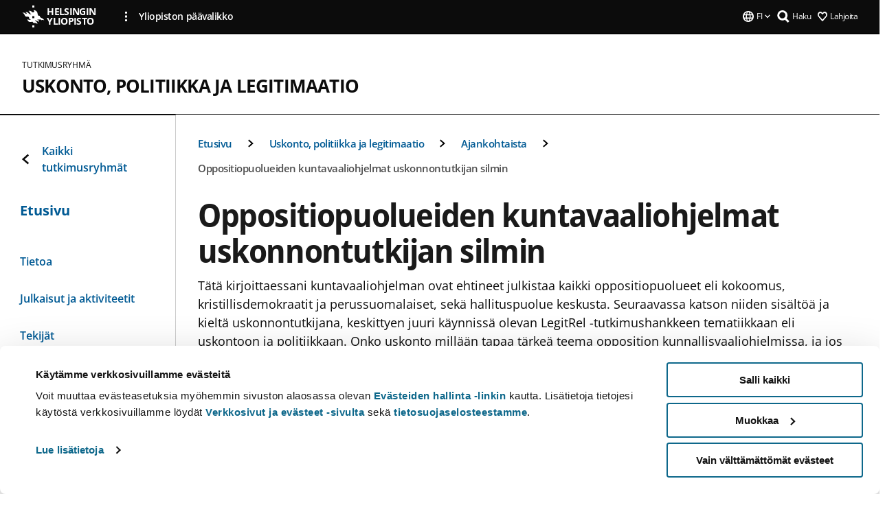

--- FILE ---
content_type: text/html; charset=UTF-8
request_url: https://www.helsinki.fi/fi/tutkimusryhmat/uskonto-politiikka-ja-legitimaatio/ajankohtaista/oppositiopuolueiden-kuntavaaliohjelmat-uskonnontutkijan-silmin
body_size: 12971
content:

<!DOCTYPE html>
<html lang="fi" dir="ltr" prefix="og: https://ogp.me/ns#">
<head>
  <style>
    /* Hide Cookiebot branding as soon as page loads */
    #CybotCookiebotDialogHeader,
    #CybotCookiebotDialog.CybotEdge #CybotCookiebotDialogHeader {display: none !important;}
  </style>
  <script type="text/javascript" data-cookieconsent="ignore">
    window.dataLayer = window.dataLayer || [];
    function gtag() {
        dataLayer.push(arguments);
    }
    gtag("consent", "default", {
        ad_personalization: "denied",
        ad_storage: "denied",
        ad_user_data: "denied",
        analytics_storage: "denied",
        functionality_storage: "denied",
        personalization_storage: "denied",
        security_storage: "granted",
        wait_for_update: 500
    });
    gtag("set", "ads_data_redaction", true);
    gtag("set", "url_passthrough", true);
  </script>
  
      
  
  <meta charset="utf-8" />
<meta name="description" content="Tätä kirjoittaessani kuntavaaliohjelman ovat ehtineet julkistaa kaikki oppositiopuolueet eli kokoomus, kristillisdemokraatit ja perussuomalaiset, sekä hallituspuolue keskusta. Seuraavassa katson niiden sisältöä ja kieltä uskonnontutkijana, keskittyen juuri käynnissä olevan LegitRel -tutkimushankkeen tematiikkaan eli uskontoon ja politiikkaan. Onko uskonto millään tapaa tärkeä teema opposition kunnallisvaaliohjelmissa, ja jos on, niin miten?" />
<link rel="canonical" href="https://www.helsinki.fi/fi/tutkimusryhmat/uskonto-politiikka-ja-legitimaatio/ajankohtaista/oppositiopuolueiden-kuntavaaliohjelmat-uskonnontutkijan-silmin" />
<meta property="og:site_name" content="Helsingin yliopisto" />
<meta property="og:type" content="article" />
<meta property="og:url" content="https://www.helsinki.fi/fi/tutkimusryhmat/uskonto-politiikka-ja-legitimaatio/ajankohtaista/oppositiopuolueiden-kuntavaaliohjelmat-uskonnontutkijan-silmin" />
<meta property="og:title" content="Oppositiopuolueiden kuntavaaliohjelmat uskonnontutkijan silmin | Uskonto, politiikka ja legitimaatio | Helsingin yliopisto" />
<meta property="og:description" content="Tätä kirjoittaessani kuntavaaliohjelman ovat ehtineet julkistaa kaikki oppositiopuolueet eli kokoomus, kristillisdemokraatit ja perussuomalaiset, sekä hallituspuolue keskusta. Seuraavassa katson niiden sisältöä ja kieltä uskonnontutkijana, keskittyen juuri käynnissä olevan LegitRel -tutkimushankkeen tematiikkaan eli uskontoon ja politiikkaan. Onko uskonto millään tapaa tärkeä teema opposition kunnallisvaaliohjelmissa, ja jos on, niin miten?" />
<meta property="og:image" content="https://www.helsinki.fi/assets/drupal/s3fs-public/styles/og_images/public/migrated-group-news/194751-saam-1974.69.13_1.jpg?itok=NHxTLuWP" />
<meta name="twitter:card" content="summary_large_image" />
<meta name="twitter:title" content="Oppositiopuolueiden kuntavaaliohjelmat uskonnontutkijan silmin | Uskonto, politiikka ja legitimaatio | Helsingin yliopisto" />
<meta name="twitter:description" content="Tätä kirjoittaessani kuntavaaliohjelman ovat ehtineet julkistaa kaikki oppositiopuolueet eli kokoomus, kristillisdemokraatit ja perussuomalaiset, sekä hallituspuolue keskusta. Seuraavassa katson niiden sisältöä ja kieltä uskonnontutkijana, keskittyen juuri käynnissä olevan LegitRel -tutkimushankkeen tematiikkaan eli uskontoon ja politiikkaan. Onko uskonto millään tapaa tärkeä teema opposition kunnallisvaaliohjelmissa, ja jos on, niin miten?" />
<meta name="twitter:image" content="https://www.helsinki.fi/assets/drupal/s3fs-public/styles/og_images/public/migrated-group-news/194751-saam-1974.69.13_1.jpg?itok=NHxTLuWP" />
<meta name="Generator" content="Drupal 10 (https://www.drupal.org)" />
<meta name="MobileOptimized" content="width" />
<meta name="HandheldFriendly" content="true" />
<meta name="viewport" content="width=device-width, initial-scale=1.0" />
<script type="application/ld+json">{
    "@context": "https://schema.org",
    "@graph": [
        {
            "@type": "NewsArticle",
            "@id": "29164",
            "name": "Oppositiopuolueiden kuntavaaliohjelmat uskonnontutkijan silmin",
            "headline": "Oppositiopuolueiden kuntavaaliohjelmat uskonnontutkijan silmin",
            "description": "Tätä kirjoittaessani kuntavaaliohjelman ovat ehtineet julkistaa kaikki oppositiopuolueet eli kokoomus, kristillisdemokraatit ja perussuomalaiset, sekä hallituspuolue keskusta. Seuraavassa katson niiden sisältöä ja kieltä uskonnontutkijana, keskittyen juuri käynnissä olevan LegitRel -tutkimushankkeen tematiikkaan eli uskontoon ja politiikkaan. Onko uskonto millään tapaa tärkeä teema opposition kunnallisvaaliohjelmissa, ja jos on, niin miten?",
            "about": "Talous",
            "image": {
                "@type": "ImageObject",
                "url": "https://www.helsinki.fi/assets/drupal/s3fs-public/styles/og_images/public/migrated-group-news/194751-saam-1974.69.13_1.jpg?itok=NHxTLuWP"
            },
            "datePublished": "2021-02-02T11:27:47+0200",
            "isAccessibleForFree": "True",
            "dateModified": "2021-02-02T11:44:13+0200",
            "author": {
                "@type": "Person",
                "name": "Tuomas Äystö"
            },
            "publisher": {
                "@type": "Organization",
                "@id": "https://www.helsinki.fi",
                "name": "University of Helsinki",
                "url": "https://www.helsinki.fi"
            },
            "mainEntityOfPage": "https://www.helsinki.fi/fi/tutkimusryhmat/uskonto-politiikka-ja-legitimaatio/ajankohtaista/oppositiopuolueiden-kuntavaaliohjelmat-uskonnontutkijan-silmin"
        }
    ]
}</script>
<script id="Cookiebot" src="https://consent.cookiebot.com/uc.js" data-cbid="e422c4ee-0ebe-400c-b22b-9c74b6faeac3" async fetchpriority="high"></script>
<meta name="NewsItemId" content="29164" />
<script type="application/ld+json">{
    "@context": "https://schema.org",
    "@type": "BreadcrumbList",
    "itemListElement": [
        {
            "@type": "ListItem",
            "position": 1,
            "name": "Etusivu",
            "item": "https://www.helsinki.fi/fi"
        },
        {
            "@type": "ListItem",
            "position": 2,
            "name": "Tutkimusryhmät",
            "item": "https://www.helsinki.fi/fi/maatalous-metsatieteellinen-tiedekunta/tutkimus/tutkimusryhmat"
        },
        {
            "@type": "ListItem",
            "position": 3,
            "name": "Uskonto, politiikka ja legitimaatio",
            "item": "https://www.helsinki.fi/fi/tutkimusryhmat/uskonto-politiikka-ja-legitimaatio"
        },
        {
            "@type": "ListItem",
            "position": 4,
            "name": "Ajankohtaista",
            "item": "https://www.helsinki.fi/fi/tutkimusryhmat/uskonto-politiikka-ja-legitimaatio/ajankohtaista"
        }
    ]
}</script>
<link rel="icon" href="/themes/custom/helsingin_yliopisto/favicon.ico" type="image/vnd.microsoft.icon" />
<link rel="alternate" hreflang="fi" href="https://www.helsinki.fi/fi/tutkimusryhmat/uskonto-politiikka-ja-legitimaatio/ajankohtaista/oppositiopuolueiden-kuntavaaliohjelmat-uskonnontutkijan-silmin" />
<link rel="preload" href="https://www.helsinki.fi/assets/drupal/s3fs-public/styles/16_10_s/public/migrated-group-news/194751-saam-1974.69.13_1.jpg.webp?itok=I8Is0nFH" as="image" fetchpriority="high" />
<link rel="modulepreload" href="/themes/custom/helsingin_yliopisto/dist/hudslib-0.9.6/esm/globalScript-3f479486.js" as="script" crossorigin fetchpriority="high" />
<link rel="modulepreload" href="/themes/custom/helsingin_yliopisto/dist/hudslib-0.9.6/esm/huds-lib.js" as="script" crossorigin fetchpriority="high" />
<link rel="modulepreload" href="/themes/custom/helsingin_yliopisto/dist/hudslib-0.9.6/esm/hy-box.entry.js" as="script" crossorigin fetchpriority="high" />
<link rel="modulepreload" href="/themes/custom/helsingin_yliopisto/dist/hudslib-0.9.6/esm/hy-breadcrumbs_15.entry.js" as="script" crossorigin fetchpriority="high" />
<link rel="modulepreload" href="/themes/custom/helsingin_yliopisto/dist/hudslib-0.9.6/esm/hy-icon-caret-down.entry.js" as="script" crossorigin fetchpriority="high" />
<link rel="modulepreload" href="/themes/custom/helsingin_yliopisto/dist/hudslib-0.9.6/esm/hy-icon-caret-left.entry.js" as="script" crossorigin fetchpriority="high" />
<link rel="modulepreload" href="/themes/custom/helsingin_yliopisto/dist/hudslib-0.9.6/esm/hy-icon-caret-right.entry.js" as="script" crossorigin fetchpriority="high" />
<link rel="modulepreload" href="/themes/custom/helsingin_yliopisto/dist/hudslib-0.9.6/esm/hy-icon-caret-up.entry.js" as="script" crossorigin fetchpriority="high" />
<link rel="modulepreload" href="/themes/custom/helsingin_yliopisto/dist/hudslib-0.9.6/esm/hy-icon-globe.entry.js" as="script" crossorigin fetchpriority="high" />
<link rel="modulepreload" href="/themes/custom/helsingin_yliopisto/dist/hudslib-0.9.6/esm/hy-icon-heart-support.entry.js" as="script" crossorigin fetchpriority="high" />
<link rel="modulepreload" href="/themes/custom/helsingin_yliopisto/dist/hudslib-0.9.6/esm/hy-icon-hy-logo.entry.js" as="script" crossorigin fetchpriority="high" />
<link rel="modulepreload" href="/themes/custom/helsingin_yliopisto/dist/hudslib-0.9.6/esm/hy-icon-search.entry.js" as="script" crossorigin fetchpriority="high" />
<link rel="modulepreload" href="/themes/custom/helsingin_yliopisto/dist/hudslib-0.9.6/esm/hy-image.entry.js" as="script" crossorigin fetchpriority="high" />
<link rel="modulepreload" href="/themes/custom/helsingin_yliopisto/dist/hudslib-0.9.6/esm/hy-main.entry.js" as="script" crossorigin fetchpriority="high" />
<link rel="modulepreload" href="/themes/custom/helsingin_yliopisto/dist/hudslib-0.9.6/esm/index-2ffe17c9.js" as="script" crossorigin fetchpriority="high" />
<link rel="modulepreload" href="/themes/custom/helsingin_yliopisto/dist/hudslib-0.9.6/esm/utils-1e7f5184.js" as="script" crossorigin fetchpriority="high" />
<link rel="preload" href="/themes/custom/helsingin_yliopisto/dist/hudslib/fonts/Open-Sans-600/Open-Sans-600.woff2" as="font" crossorigin fetchpriority="high" />
<link rel="preload" href="/themes/custom/helsingin_yliopisto/dist/hudslib/fonts/Open-Sans-regular/Open-Sans-regular.woff2" as="font" crossorigin fetchpriority="high" />

  <title>Oppositiopuolueiden kuntavaaliohjelmat uskonnontutkijan silmin | Uskonto, politiikka ja legitimaatio | Helsingin yliopisto</title>
  <link rel="stylesheet" media="all" href="/sites/default/files/css/css_Eb-p1Ne2Z0e6_VRq7WPLUItdT5uudhVKc-FPOGqz_SA.css?delta=0&amp;language=fi&amp;theme=helsingin_yliopisto&amp;include=eJyNjVEKAyEMRC-01iNJXFMNpCpO3LK3r9CPUlhKv4YZHm8im_EIaLuQBhQaUnOI06xVeNipq2-FFSulhtVbF1jziSG5OpwwfjiVeEllbZHU_RLN4r5cf0Hu3qrhEj0kcett2Po9hJ9uB7ZOg_KgXuDTmJ309llus_YZVVA4bW-9jwR-AZUzcYc" />
<link rel="stylesheet" media="all" href="/sites/default/files/css/css_VXKvNx9KHusFoR9cDy2zR45Z_QZ7HfXoShmJNvakuyM.css?delta=1&amp;language=fi&amp;theme=helsingin_yliopisto&amp;include=eJyNjVEKAyEMRC-01iNJXFMNpCpO3LK3r9CPUlhKv4YZHm8im_EIaLuQBhQaUnOI06xVeNipq2-FFSulhtVbF1jziSG5OpwwfjiVeEllbZHU_RLN4r5cf0Hu3qrhEj0kcett2Po9hJ9uB7ZOg_KgXuDTmJ309llus_YZVVA4bW-9jwR-AZUzcYc" />

  <script src="/themes/custom/helsingin_yliopisto/dist/hudslib-0.9.6/esm/huds-lib.js?v=0.9.6" type="module" defer fetchpriority="high"></script>
<script src="/themes/custom/helsingin_yliopisto/dist/hudslib-0.9.6/huds-lib/huds-lib.esm.js?v=0.9.6" nomodule defer></script>
<script src="/themes/custom/helsingin_yliopisto/dist/uhds-1.0.1/component-library/component-library.esm.js?v=1.0.1" type="module" defer fetchpriority="high"></script>


  <link rel="preconnect" href="//customer.cludo.com"/>
  <link rel="preconnect" href="//consent.cookiebot.com"/>
  <link rel="dns-prefetch" href="//siteimproveanalytics.com"/>
  <link rel="dns-prefetch" href="//d2oarllo6tn86.cloudfront.net" />
  <link rel="dns-prefetch" href="//connect.facebook.net" />

  <link rel="preload" href="https://customer.cludo.com/assets/2594/11998/cludo-search.min.css" as="style" onload="this.onload=null;this.rel='stylesheet'">
  <noscript><link rel="stylesheet" href="https://customer.cludo.com/assets/2594/11998/cludo-search.min.css"></noscript>

  
        <style>
    html :not(:defined){visibility:hidden}html.prerendered :not(:defined){visibility:visible}.visually-hidden{position:absolute!important;overflow:hidden;clip:rect(1px,1px,1px,1px);width:1px;height:1px;word-wrap:normal}
  </style>
</head>
<body class="ct--news is-group-page">
  <!-- Google Tag Manager (noscript) -->
  <noscript><iframe src="https://www.googletagmanager.com/ns.html?id=GTM-5PMSGQ"
  height="0" width="0" style="display:none;visibility:hidden"></iframe></noscript>
  <!-- End Google Tag Manager (noscript) -->

    <ds-store ds-language="fi"></ds-store>

    <a href="#main-content" class="visually-hidden focusable">
      Hyppää pääsisältöön
  </a>
  
    <div class="dialog-off-canvas-main-canvas" data-off-canvas-main-canvas>
    
<div class="layout-container">

  

  <header role="banner">
    
  <div class="hy-region--header">
    
              
                              
                                                                                  
        
                
                              
                                                                                  
        
                
                              
                                                                                  
        
                
                              
                                                                                  
        
                
                  
                                                                                                          
                                                                                        
                                                                                        
                                                                                        
                                                                                        
                                                                                        
                      
            <hy-site-header
      is-group="true"
      is-luomus-group = "false"
      is-beta-group = "false"
      group-type = "research_group_menu"
      group-logo-url=""
      research-group-label = "Tutkimusryhmä"
      site-label="Helsingin yliopisto"
      site-url="/fi"
      logo-label="Uskonto, politiikka ja legitimaatio"
      logo-url="/fi/tutkimusryhmat/uskonto-politiikka-ja-legitimaatio"
      menu-label="Valikko"
      menu-label-close="Sulje"
      data-menu-language="[{&quot;langCode&quot;:&quot;fi&quot;,&quot;abbr&quot;:&quot;SUOMI&quot;,&quot;label&quot;:&quot;SUOMI (FI)&quot;,&quot;isActive&quot;:true,&quot;url&quot;:&quot;\/fi\/tutkimusryhmat\/uskonto-politiikka-ja-legitimaatio\/ajankohtaista\/oppositiopuolueiden-kuntavaaliohjelmat-uskonnontutkijan-silmin&quot;},{&quot;langCode&quot;:&quot;sv&quot;,&quot;abbr&quot;:&quot;SVENSKA&quot;,&quot;label&quot;:&quot;SVENSKA (SV)&quot;,&quot;isActive&quot;:false,&quot;isDisabled&quot;:true},{&quot;langCode&quot;:&quot;en&quot;,&quot;abbr&quot;:&quot;ENGLISH&quot;,&quot;label&quot;:&quot;ENGLISH (EN)&quot;,&quot;isActive&quot;:false,&quot;isDisabled&quot;:true}]"
      data-menu-donate="[{&quot;label&quot;:&quot;Lahjoita&quot;,&quot;url&quot;:&quot;https:\/\/www.helsinki.fi\/fi\/innovaatiot-ja-yhteistyo\/lahjoittajille&quot;}]"
      data-site-header-labels="{&quot;menu_labels&quot;:{&quot;open&quot;:&quot;Avaa mobiilivalikko&quot;,&quot;close&quot;:&quot;Sulje mobiilivalikko&quot;,&quot;expand&quot;:&quot;Avaa alavalikko&quot;,&quot;return&quot;:&quot;Palaa edelliselle tasolle&quot;,&quot;home&quot;:&quot;Etusivu&quot;,&quot;main&quot;:&quot;P\u00e4\u00e4valikko&quot;,&quot;front_page&quot;:&quot;Yliopiston p\u00e4\u00e4sivuston etusivu&quot;},&quot;search_labels&quot;:{&quot;label&quot;:&quot;Haku&quot;,&quot;open&quot;:&quot;Haku&quot;,&quot;close&quot;:&quot;Haku&quot;},&quot;language_labels&quot;:{&quot;open&quot;:&quot;Avaa kielivalikko&quot;,&quot;close&quot;:&quot;Sulje kielivalikko&quot;},&quot;group_pages&quot;:{&quot;university_main_menu&quot;:&quot;Yliopiston p\u00e4\u00e4valikko&quot;,&quot;university_home_page&quot;:&quot;Yliopiston p\u00e4\u00e4sivuston etusivu&quot;,&quot;university_front_page&quot;:&quot;Yliopiston p\u00e4\u00e4sivuston etusivu&quot;}}"
      data-site-search-labels="{&quot;search_description&quot;:&quot;verkkosivuja, koulutuksia, ihmisi\u00e4, tutkimusryhmi\u00e4, jne.&quot;,&quot;search_placeholder&quot;:&quot;Mit\u00e4 haluat l\u00f6yt\u00e4\u00e4\u2026&quot;,&quot;search_label&quot;:&quot;Haku&quot;,&quot;search_close_label&quot;:&quot;Sulje haku&quot;,&quot;search_tools_label&quot;:&quot;Muita hakuja&quot;}"
      data-search-tools="null"
      data-main-menu-links="[{&quot;menuLinkId&quot;:&quot;63f4f6442422ca177f00743629b5994d&quot;,&quot;isActive&quot;:&quot;false&quot;,&quot;isExternal&quot;:false,&quot;label&quot;:&quot;Ajankohtaista&quot;,&quot;url&quot;:&quot;\/fi\/ajankohtaista&quot;,&quot;description&quot;:&quot;&quot;,&quot;closeButtonTitle&quot;:&quot;Sulje&quot;},{&quot;menuLinkId&quot;:&quot;591a86b9327b5763c6c289649e6923f8&quot;,&quot;isActive&quot;:&quot;false&quot;,&quot;isExternal&quot;:false,&quot;label&quot;:&quot;Hakeminen ja opetus&quot;,&quot;url&quot;:&quot;\/fi\/hakeminen-ja-opetus&quot;,&quot;description&quot;:&quot;&quot;,&quot;closeButtonTitle&quot;:&quot;Sulje&quot;},{&quot;menuLinkId&quot;:&quot;20a9347d42cacf33fdf0da96e8ec238a&quot;,&quot;isActive&quot;:&quot;false&quot;,&quot;isExternal&quot;:false,&quot;label&quot;:&quot;Tutkimus&quot;,&quot;url&quot;:&quot;\/fi\/tutkimus&quot;,&quot;description&quot;:&quot;&quot;,&quot;closeButtonTitle&quot;:&quot;Sulje&quot;},{&quot;menuLinkId&quot;:&quot;6c099bb1bea1c2631c282ade15013bd1&quot;,&quot;isActive&quot;:&quot;false&quot;,&quot;isExternal&quot;:false,&quot;label&quot;:&quot;Innovaatiot ja yhteisty\u00f6&quot;,&quot;url&quot;:&quot;\/fi\/innovaatiot-ja-yhteistyo&quot;,&quot;description&quot;:&quot;&quot;,&quot;closeButtonTitle&quot;:&quot;Sulje&quot;},{&quot;menuLinkId&quot;:&quot;322fc36f6e31d72918156d55746e747c&quot;,&quot;isActive&quot;:&quot;false&quot;,&quot;isExternal&quot;:false,&quot;label&quot;:&quot;Tutustu meihin&quot;,&quot;url&quot;:&quot;\/fi\/tutustu-meihin&quot;,&quot;description&quot;:&quot;&quot;,&quot;closeButtonTitle&quot;:&quot;Sulje&quot;},{&quot;menuLinkId&quot;:&quot;0944346263aeb9eddd52890adeeb92b1&quot;,&quot;isActive&quot;:&quot;false&quot;,&quot;isExternal&quot;:false,&quot;label&quot;:&quot;Tiedekunnat ja yksik\u00f6t&quot;,&quot;url&quot;:&quot;\/fi\/tiedekunnat-ja-yksikot&quot;,&quot;description&quot;:&quot;&quot;,&quot;closeButtonTitle&quot;:&quot;Sulje&quot;}]"
    >
      <nav
        role="navigation"
        class="hy-site-header__menu-desktop is-group is-dropdown js-hy-desktop-navigation"
        slot="menu"
        is-group="true"
        is-dropdown="true"
      >
                    </nav>
      <nav role='navigation' class="hy-mobile-menu js-hy-mobile-navigation is-hidden" slot="menu_mobile">
        <section class="hy-mobile-menu__header">
          <div id="menu-bc-container" class="hy-mobile-menu__breadcrumbs">
            <button
              aria-label="Palaa takaisin etusivulle"
              class="hy-menu-mobile-breadcrumb is-hidden"
              data-home-label="Etusivu"
              data-current-label="Etusivu"
              data-main-nav-label="Päävalikko"
              data-prev-level="0"
              data-front-url="/fi"
            >
              <hy-icon icon='hy-icon-caret-left' class="is-hidden" size=10></hy-icon>
              <span class='hy-menu-mobile-breadcrumb__label'>Etusivu</span>
            </button>
            <a
              aria-label="Palaa takaisin etusivulle"
              class="hy-menu-mobile-breadcrumb__link"
              href="/fi/tutkimusryhmat/uskonto-politiikka-ja-legitimaatio"
            >
              <hy-icon icon='hy-icon-caret-left' class="is-hidden" size=10></hy-icon>
              <span class='hy-menu-mobile-breadcrumb__label'>Etusivu</span>
            </a>
          </div>
          <button class="hy-mobile-menu__menu-close-button" aria-label="Close menu" disabled aria-hidden="true">
            <span>Close</span>
            <hy-icon icon='hy-icon-remove' size=16 />
          </button>
        </section>
        <section class="hy-mobile-menu__menu-container" data-mobile-menu="[{&quot;menu_link_id&quot;:&quot;14e6504c-0d1c-4031-9ad9-a78550f65b9f&quot;,&quot;menu_parent_id&quot;:null,&quot;in_active_trail&quot;:false,&quot;menu_link_title&quot;:&quot;Tietoa&quot;,&quot;menu_link_uri&quot;:&quot;\/fi\/tutkimusryhmat\/uskonto-politiikka-ja-legitimaatio\/tietoa&quot;,&quot;menu_link_level&quot;:1,&quot;menu_link_shortcuts&quot;:[]},{&quot;menu_link_id&quot;:&quot;243b748d-dc29-45e2-a4c7-1a5214ba4a9e&quot;,&quot;menu_parent_id&quot;:null,&quot;in_active_trail&quot;:false,&quot;menu_link_title&quot;:&quot;Julkaisut ja aktiviteetit&quot;,&quot;menu_link_uri&quot;:&quot;\/fi\/tutkimusryhmat\/uskonto-politiikka-ja-legitimaatio\/julkaisut-ja-aktiviteetit&quot;,&quot;menu_link_level&quot;:1,&quot;menu_link_shortcuts&quot;:[]},{&quot;menu_link_id&quot;:&quot;27bfbfb5-9a8c-465f-9eca-9f9b0ddc887f&quot;,&quot;menu_parent_id&quot;:null,&quot;in_active_trail&quot;:false,&quot;menu_link_title&quot;:&quot;Tekij\u00e4t&quot;,&quot;menu_link_uri&quot;:&quot;\/fi\/tutkimusryhmat\/uskonto-politiikka-ja-legitimaatio\/tekijat&quot;,&quot;menu_link_level&quot;:1,&quot;menu_link_shortcuts&quot;:[]},{&quot;menu_link_id&quot;:&quot;8850601b-877b-4ab6-927e-a16eeb4f28ff&quot;,&quot;menu_parent_id&quot;:null,&quot;in_active_trail&quot;:false,&quot;menu_link_title&quot;:&quot;Ajankohtaista&quot;,&quot;menu_link_uri&quot;:&quot;\/fi\/tutkimusryhmat\/uskonto-politiikka-ja-legitimaatio\/ajankohtaista&quot;,&quot;menu_link_level&quot;:1,&quot;menu_link_shortcuts&quot;:[]}]">
                  </section>
              </nav>
    </hy-site-header>
  

  </div>

  </header>

  
  

  

  

  
    <hy-main role="main" has-sidebar=true>
      <a id="main-content" tabindex="-1"></a>      <div class="layout-content">
        
<div class="hy-main-content-wrapper">
            </div>
                  
  <div class="hy-region--content">
    <div data-drupal-messages-fallback class="hidden"></div><div id="block-breadcrumbs-2">
  
    
      
  
                                              
                                                          
                                                          
                  
              
                    <div class="hy-main-content-wrapper">
        <hy-breadcrumbs variant='' data-items='[{&quot;text&quot;:&quot;Etusivu&quot;,&quot;url&quot;:&quot;\/fi\/tutkimusryhmat\/uskonto-politiikka-ja-legitimaatio&quot;},{&quot;text&quot;:&quot;Uskonto, politiikka ja legitimaatio&quot;,&quot;url&quot;:&quot;\/fi\/tutkimusryhmat\/uskonto-politiikka-ja-legitimaatio&quot;},{&quot;text&quot;:&quot;Ajankohtaista&quot;,&quot;url&quot;:&quot;\/fi\/tutkimusryhmat\/uskonto-politiikka-ja-legitimaatio\/ajankohtaista&quot;},{&quot;text&quot;:&quot;Oppositiopuolueiden kuntavaaliohjelmat uskonnontutkijan silmin&quot;,&quot;url&quot;:&quot;&quot;}]'>
      </hy-breadcrumbs>
    </div>

            

  </div>



        
<div class="node node--type-news node--view-mode-full ds-1col clearfix news-article">



      
            <div class="hy-main-content-wrapper">
        <div class="page-title__wrapper page-title__wrapper--common">
          <h1 class="page-title__h1 page-title__h1--common">
            Oppositiopuolueiden kuntavaaliohjelmat uskonnontutkijan silmin
          </h1>
        </div>
      </div>
      
    
                    <div class="hy-main-content-wrapper">
              <hy-ingress>Tätä kirjoittaessani kuntavaaliohjelman ovat ehtineet julkistaa kaikki oppositiopuolueet eli kokoomus, kristillisdemokraatit ja perussuomalaiset, sekä hallituspuolue keskusta. Seuraavassa katson niiden sisältöä ja kieltä uskonnontutkijana, keskittyen juuri käynnissä olevan LegitRel -tutkimushankkeen tematiikkaan eli uskontoon ja politiikkaan. Onko uskonto millään tapaa tärkeä teema opposition kunnallisvaaliohjelmissa, ja jos on, niin miten?</hy-ingress>
          </div>
            
    <hy-main-content-wrapper class="news-article__container">
                              <div class="news-article__media">
            
                    
												<hy-image
					source-set="[{&quot;src&quot;:&quot;\/assets\/drupal\/s3fs-public\/styles\/16_10_xl\/public\/migrated-group-news\/194751-saam-1974.69.13_1.jpg.webp?itok=C5ZNesnD 1x, \/assets\/drupal\/s3fs-public\/styles\/16_10_xl_2x\/public\/migrated-group-news\/194751-saam-1974.69.13_1.jpg.webp?itok=0KErsNeM 2x&quot;,&quot;media&quot;:&quot;all and (min-width: 1200px)&quot;,&quot;type&quot;:&quot;image\/webp&quot;},{&quot;src&quot;:&quot;\/assets\/drupal\/s3fs-public\/styles\/16_10_xl\/public\/migrated-group-news\/194751-saam-1974.69.13_1.jpg.webp?itok=C5ZNesnD 1x, \/assets\/drupal\/s3fs-public\/styles\/16_10_xl_2x\/public\/migrated-group-news\/194751-saam-1974.69.13_1.jpg.webp?itok=0KErsNeM 2x&quot;,&quot;media&quot;:&quot;all and (min-width: 960px)&quot;,&quot;type&quot;:&quot;image\/webp&quot;},{&quot;src&quot;:&quot;\/assets\/drupal\/s3fs-public\/styles\/16_10_l\/public\/migrated-group-news\/194751-saam-1974.69.13_1.jpg.webp?itok=5WXRpwU9 1x, \/assets\/drupal\/s3fs-public\/styles\/16_10_l_2x\/public\/migrated-group-news\/194751-saam-1974.69.13_1.jpg.webp?itok=oQPkLvJ3 2x&quot;,&quot;media&quot;:&quot;all and (min-width: 768px) and (max-width: 959px)&quot;,&quot;type&quot;:&quot;image\/webp&quot;},{&quot;src&quot;:&quot;\/assets\/drupal\/s3fs-public\/styles\/16_10_m\/public\/migrated-group-news\/194751-saam-1974.69.13_1.jpg.webp?itok=dbN2NCmM 1x, \/assets\/drupal\/s3fs-public\/styles\/16_10_m_2x\/public\/migrated-group-news\/194751-saam-1974.69.13_1.jpg.webp?itok=Uf18s6Tf 2x&quot;,&quot;media&quot;:&quot;all and (min-width: 480px) and (max-width: 767px)&quot;,&quot;type&quot;:&quot;image\/webp&quot;},{&quot;src&quot;:&quot;\/assets\/drupal\/s3fs-public\/styles\/16_10_s\/public\/migrated-group-news\/194751-saam-1974.69.13_1.jpg.webp?itok=I8Is0nFH 1x, \/assets\/drupal\/s3fs-public\/styles\/16_10_s_2x\/public\/migrated-group-news\/194751-saam-1974.69.13_1.jpg.webp?itok=OfWk0R-3 2x&quot;,&quot;media&quot;:&quot;(min-width: 0px)&quot;,&quot;type&quot;:&quot;image\/webp&quot;}]"
					image-url="/assets/drupal/s3fs-public/styles/16_10_fallback/public/migrated-group-news/194751-saam-1974.69.13_1.jpg.jpeg?itok=MjrEU4La"
					image-alt=""
					disable-lazy="true"
					aspect-ratio-width=16
					aspect-ratio-height=10
					caption=""
				/>
										

            
          </div>
                                  <div class="news-article__content">
                      <div class="news-article__content__main-content">
              
                    


  <div class="paragraph paragraph--type--text-paragraph paragraph--view-mode--default">
    
              <div class="hy-main-content-wrapper">
              
      <hy-paragraph-text variant=news placement=external>
        
                    <p>Jere Kyyrö, toinen hankkeen tutkijoista, on jo aikaisemmin ehtinyt tarkastella eri puolueiden poliittisia ohjelmia kahdenkymmenen vuoden ajalta <ds-link ds-href="http://tatt.protsv.fi/fi/teologinen-aikakauskirja-3-2020" ds-text="tutkimusartikkelissaan." ds-target="_blank"></ds-link> Palaan Kyyrön havaintoihin tuonnempana ja katson, löydänkö tästä pienoisotoksesta jotain samaa. Näin voin kenties sanoa jotain alustavaa myös siitä, miltä näiden puolueiden kuntavaaliohjelmat näyttävät menneiden ohjelmien valossa.</p>
<p>Aloitetaan kokoomuksesta, jonka vaalisloganin mukaan ”sydän on oikealla”. He ovatkin nopeasti käsitelty, sillä puolueen tuorein <ds-link ds-href="https://www.fsd.tuni.fi/pohtiva/ohjelmalistat/KOK/1410" ds-text="kuntavaaliohjelma" ds-target="_blank"></ds-link> ei mainitse uskonnosta mitään. Palataan siihen kuitenkin vielä alla vertailun merkeissä.</p>
<p>Entä perussuomalaiset? Heidän <ds-link ds-href="https://www.fsd.tuni.fi/pohtiva/ohjelmalistat/PS/1411" ds-text="ohjelmansa" ds-target="_blank"></ds-link> otsikko on ”Asiat tärkeysjärjestykseen”. Uskontoon liittyviä teemoja lähestytään ohjelmassa vain kerran. Kohta löytyy ”Jotain rajaa ideologiselle vouhotukselle” -alaotsikon alta, jolloin todetaan:</p>
<blockquote><p>Emme kannata rahan tuhlaamista sukupuolineutraaleihin liikennemerkkeihin, jatkuviin syrjinnän ja rasismin vastaisiin iskulausekampanjoihin tai keinotekoiseen sukupuolitietoisuuden korostamiseen. Suomalaisesta kulttuurista ei tule tinkiä ammattiloukkaantujien takia. Suvivirsi ja joulujuhlat kuuluvat suomalaiseen kulttuuriin ja kouluihin.</p>
</blockquote>
<p>Tiivis kulttuurisotakappale lähinnä paikantaa puoluetta aiemman linjan mukaisesti. Perussuomalaiset haluaa identifioitua konservatiiviseksi ja kansallismieliseksi puolueeksi myös kuntavaaleissa. Kokoomuksen ohjelmasta ei löydy vastinetta tälle kappaleelle: kun siellä puhutaan kulttuurista, puhutaan teatterista ja taiteesta. Perussuomalainen kulttuuripuhe taas on kansallismielistä ja kokoomusta antropologisempaa, viitaten kulttuurilla siis taidetta laajemmin ihmisten yhteisöllisiin käsityksiin ja käytäntöihin. Puolue katsoo, että samaan asiayhteyteen kuuluvat esimerkiksi sukupuoleen liittyvät kysymykset.</p>
<p>Kolmantena ja viimeisenä ohjelmana vuorossa on kristillisdemokraattien <ds-link ds-href="https://www.fsd.tuni.fi/pohtiva/ohjelmalistat/KD/1401" ds-text="kuntavaaliohjelma" ds-target="_blank"></ds-link>, jolla ei ole erityistä otsikkoa. Ensimmäinen uskontoviittaus löytyykin nopeasti ohjelman alusta puheenjohtajan tervehdyksestä:</p>
<blockquote><p>Meille kristillisdemokraateille on tärkeää huolehtia laadukkaasta ja ihmisarvoisesta hoidosta ja tuesta, joka korostuu etenkin lasten, nuorten, vanhusten ja vammaisten palveluissa. Kunnissa päätetään myös, soiko sen kouluissa vielä Suvivirsi, tai vaihdetaanko joulujuhla kulttuurijuhlaan. (…)</p>
<p>Vaalimme kristillisiä arvoja ja hyviä suomalaisia perinteitä.</p>
</blockquote>
<p>Yleisesti kristillisdemokraattien ohjelmasta näkyy kuitenkin se, että hekin ovat nimestään huolimatta viime kädessä yleispuolue. Myös he ovat vuosikymmenten saatossa kouliintuneet puhumaan samaa, maallistunutta kieltä kuin muutkin puolueet. Niinpä heidänkin kuntavaaliohjelmastaan löytyy uskontoviittauksia varsin vähän, joskin muita puolueita enemmän.</p>
<p>Ohjelma puhuu uskonnosta esimerkiksi kouluopetuksen ja kasvatuksen yhteydessä:</p>
<blockquote><p>Mikään kasvatus tai opetus ei ole vapaata maailmankuvasta ja arvoista. Perheen vakaumuksen ja arvopohjan kunnioittaminen niin opetuksen sisällöissä kuin käytännön järjestelyissä on tärkeää. Uskonnonvapauden toteutuminen kaikilla koulutusasteilla on turvattava.</p>
<p>Kouluissa on tärkeä vaalia suomalaista kristillistä kulttuuria ja perinteitä. Ne antavat aineksia oman identiteetin rakentamiseen sekä luovat pohjan muiden kulttuurien ymmärtämiselle ja arvostamiselle. Esimerkiksi joulukuvaelma tai suvivirsi ovat tärkeä osa suomalaista koulujen kulttuuriperintöä. Tutustuminen suomalaisiin perinteisiin ja kulttuuriin on tärkeää myös maahanmuuttajataustaisille ja muille eri kulttuuritaustasta tuleville lapsille.</p>
</blockquote>
<p>Retoriikka on perussuomalaisia maltillisempaa ja vähemmän populistista, mutta myös kristillisdemokraatit pitävät suomalaisuuden ja kristillisyyden kytköstä tärkeänä. Merkittävä ero puolueiden välillä näkyy näiden ohjelmien tapauksessa siinä, että kd korostaa yllä lainatun kohdan jälkeen yhdenvertaisuuden ja kulttuurisen monimuotoisuuden merkitystä. Tätä teemaa ps:n ohjelmassa ei tietenkään ole, koska puolue pyrkii nimenomaan vastustamaan monimuotoisuutta ja sitä edistävää puhetta.</p>
<p>Näiden lisäksi kristillisdemokraattien ohjelmassa viitataan kulttuuripalveluiden järjestämiseen yhteistyössä muun muassa seurakuntien ja kristillisten yhteisöjen kanssa, ja että ”tutustuminen suomalaisiin perinteisiin ja maamme kristilliseen kulttuuriin” on tärkeää myös varhaiskasvatuksessa ja esiopetuksessa. Esimerkiksi avioliitosta, seksuaalisuudesta tai sukupuolesta arvokysymyksenä ohjelma ei puhu, vaikka nämä ovat tärkeitä teemoja useille puolueen näkyvimmistä hahmoista. Eipä näitä toki ylettömästi valtuustoissa käsitelläkään. Kunnallisvaaliohjelmia hyödynnetään kuitenkin myös yleisinä foorumeina, joiden kautta puolueen identiteettiä voidaan rakentaa, kuten aiemmin jo nähtiin.</p>
<p>Miltä nämä ohjelmat näyttävät pidemmässä jatkumossa? Palatakseni mainitsemiini Kyyrön tutkimustuloksiin puolueohjelmista välillä 1999–2019, niiden mukaan uskonto on aikaisemminkin ollut melko harvinainen aihe. Mikäli uskontoon on kuntavaaliohjelmissa viitattu, puhe on ollut yleensä luterilaisesta kirkosta kolmannen sektorin yhteistyökumppanina. Puoluetasolla tällaista roolia kirkolle ovat paikantaneet erityisen voimakkaasti kokoomus ja keskusta. Kokoomuksen uusimmassa kuntavaaliohjelmassa tätä teemaa ei kuitenkaan ole mukana.</p>
<p>Islamiin ei puolestaan kuntavaaliohjelmissa ole Kyyrön mukaan suoraan viitattu. Tosin ainakin uusimmassa perussuomalaisten kuntavaaliohjelmassa islam tuodaan esiin välillisesti ohjelman puhuessa esimerkiksi ”kulttuurisesti haitallisesta maahanmuutosta”, joka on kiertoilmaus maahanmuutolle muslimienemmistöisistä maista.</p>
<p>Kyyrön mukaan kristillisdemokraattien ohjelmissa, joskaan ei kuntavaaliohjelmissa, on usein korostunut puhe uskonnon- ja omatunnonvapaudesta. Toisaalta erityisesti kristillisdemokraatit ja perussuomalaiset ovat aikaisemminkin olleet puolueista eniten kiinnostuneita kristillisyydestä suomalaisena identiteettinä, mutta eivät kuntavaaliohjelmissa. Uskonnonvapausteeman näkyminen kd:n uusimmassa kuntavaaliohjelmassa, sekä mainitun kaltaisen identiteettipuheen käyttö molempien puoleen ohjelmissa onkin kiinnostavaa.</p>
<p>Kieliikö se siitä, että näistä asioista on tullut heille tärkeämpiä?</p>
<p>Tuomas Äystö</p>

            
      </hy-paragraph-text>

                    <hy-box mb="1.75, 1.75, 2, 2.5"></hy-box>
      
              </div>
      
      </div>

            
            </div>
          
                  </div>
      
            <aside class="news-article__sidebar" role="complementary">
        <div class="news-article__sticky">
          <div class="news-article__meta">
            <div class="news-article__authoring-information">
              <p class="news-article__date"><time datetime="2021-02-02T11:27:47+02:00">2.2.2021</time>
</p>
              <p class="news-article__author">Tuomas Äystö</p>
            </div>
            <div class="news-article__tags">
              

      <div class="news-type">
      <div  class="news-type__item">
        <p>Uutinen</p>
      </div>
    </div>
  
                              <ul class="topics-and-themes">
                                                            <li class="topics-and-themes__item">
                        <a href="https://www.helsinki.fi/fi/uutiset/talous">Talous</a>
                      </li>
                                                      </ul>
                          </div>
            <div class="news-article__share">
              <div>
                <p>Jaa tämä uutinen</p>
                <div>
  
    
      

<div style="display: none"><link rel="preload" href="/modules/contrib/better_social_sharing_buttons/assets/dist/sprites/social-icons--no-color.svg" as="image" type="image/svg+xml" crossorigin="anonymous" /></div>

<div class="social-sharing-buttons">
                <a href="https://www.facebook.com/sharer/sharer.php?u=https://www.helsinki.fi/fi/tutkimusryhmat/uskonto-politiikka-ja-legitimaatio/ajankohtaista/oppositiopuolueiden-kuntavaaliohjelmat-uskonnontutkijan-silmin&amp;title=Oppositiopuolueiden%20kuntavaaliohjelmat%20uskonnontutkijan%20silmin" target="_blank" title="Share to Facebook" aria-label="Share to Facebook" class="social-sharing-buttons-button share-facebook" rel="noopener">
            <svg aria-hidden="true" width="32px" height="32px" style="border-radius:0px;">
                <use href="/modules/contrib/better_social_sharing_buttons/assets/dist/sprites/social-icons--no-color.svg#facebook" />
            </svg>
        </a>
    
                <a href="https://twitter.com/intent/tweet?text=Oppositiopuolueiden%20kuntavaaliohjelmat%20uskonnontutkijan%20silmin+https://www.helsinki.fi/fi/tutkimusryhmat/uskonto-politiikka-ja-legitimaatio/ajankohtaista/oppositiopuolueiden-kuntavaaliohjelmat-uskonnontutkijan-silmin" target="_blank" title="Share to X" aria-label="Share to X" class="social-sharing-buttons-button share-x" rel="noopener">
            <svg aria-hidden="true" width="32px" height="32px" style="border-radius:0px;">
                <use href="/modules/contrib/better_social_sharing_buttons/assets/dist/sprites/social-icons--no-color.svg#x" />
            </svg>
        </a>
    
        
        
        
                <a href="https://www.linkedin.com/sharing/share-offsite/?url=https://www.helsinki.fi/fi/tutkimusryhmat/uskonto-politiikka-ja-legitimaatio/ajankohtaista/oppositiopuolueiden-kuntavaaliohjelmat-uskonnontutkijan-silmin" target="_blank" title="Share to Linkedin" aria-label="Share to Linkedin" class="social-sharing-buttons-button share-linkedin" rel="noopener">
            <svg aria-hidden="true" width="32px" height="32px" style="border-radius:0px;">
                <use href="/modules/contrib/better_social_sharing_buttons/assets/dist/sprites/social-icons--no-color.svg#linkedin" />
            </svg>
        </a>
    
    
    
        
        
        
        
        
        
    </div>

  </div>

              </div>
            </div>
          </div>
                      <div class="news-article__newsletter">
              <div>
                <p>Uutiskirje</p>
                <hy-cta-button
                  link-content="Tilaa uutiskirje"
                  sc-label="Tilaa uutiskirje"
                  url="https://cloud.hello.helsinki.fi/tiedeuutiskirjeet"
                  is-external="true"
                >
                </hy-cta-button>
              </div>
            </div>
                            </div>
      </aside>
    </hy-main-content-wrapper>
  
</div>

  </div>

          
              </div>

              <aside class="layout-sidebar-first">
          
  <div class="hy-region--sidebar_first">
          
      <div class="hy-sidebar-menu">
          <span class="hy-sidebar-menu__back-container">
                                <a class="hy-sidebar-menu__back" href="/fi/tutkimusryhmat/uskonto-politiikka-ja-legitimaatio">
                <hy-icon
                  class='hy-sidebar-menu__item__icon--back'
                  icon='hy-icon-caret-left'
                  fill='currentColor'
                  size=16
                ></hy-icon>
                Kaikki tutkimusryhmät
              </a>
                          </span>
              <span
          data-has-children="false"
          class="hy-sidebar-menu__current"
        >
                              <a href="/fi/tutkimusryhmat/uskonto-politiikka-ja-legitimaatio">
              Etusivu
            </a>
                          </span>
                                          <ul class="hy-sidebar-menu__container">
                                                                <li
          class="hy-sidebar-menu__item"
          data-menu-link-id="a05b722842d3db7979aa3fe7e4419909"
                                                        data-drupal-link-system-path="node/27943"
                                                  >
                      <a
              class="hy-sidebar-menu__item__link"
              href="/fi/tutkimusryhmat/uskonto-politiikka-ja-legitimaatio/tietoa"
            >
              Tietoa
                          </a>
                  </li>
                                                                <li
          class="hy-sidebar-menu__item"
          data-menu-link-id="aa6745085c3b917fcb48e36cd6b61b12"
                                                        data-drupal-link-system-path="node/27944"
                                                  >
                      <a
              class="hy-sidebar-menu__item__link"
              href="/fi/tutkimusryhmat/uskonto-politiikka-ja-legitimaatio/julkaisut-ja-aktiviteetit"
            >
              Julkaisut ja aktiviteetit
                          </a>
                  </li>
                                                                <li
          class="hy-sidebar-menu__item"
          data-menu-link-id="8101eaec4c432543d0b29d8d10cff0d6"
                                                        data-drupal-link-system-path="node/28121"
                                                  >
                      <a
              class="hy-sidebar-menu__item__link"
              href="/fi/tutkimusryhmat/uskonto-politiikka-ja-legitimaatio/tekijat"
            >
              Tekijät
                          </a>
                  </li>
                                                                <li
          class="hy-sidebar-menu__item"
          data-menu-link-id="927dd7a6aa7c22854538cd4b874fd901"
                    aria-current="page"                                    data-drupal-link-system-path="node/28153"
                                data-in-active-trail="true"          data-is-active="true"        >
                      <span
              data-current="true"
              class="hy-sidebar-menu__item__link"
            >
              Ajankohtaista
            </span>
                  </li>
          </ul>
  
              </div>


  </div>

        </aside>
      
          </hy-main>

                      
    <hy-footer>
      
  <div class="hy-region--footer">
    
  

                                                                                                                                                                                            
                
                                                                                                                                                                                                                                                                                      
                
                                                                                                                                            
                
                  
    <hy-footer-base
      logo-label='Helsingin yliopisto'
      logo-url='/'
      some-label='Seuraa meitä'
      copyright-text='© Helsingin yliopisto 2025'
      data-footer-base-links='[{&quot;label&quot;:&quot;Pikalinkit&quot;,&quot;url&quot;:&quot;&quot;,&quot;isExternal&quot;:false,&quot;mainlink&quot;:true,&quot;items&quot;:[{&quot;label&quot;:&quot;Kirjasto&quot;,&quot;url&quot;:&quot;https:\/\/www.helsinki.fi\/fi\/helsingin-yliopiston-kirjasto&quot;,&quot;isExternal&quot;:&quot;external&quot;},{&quot;label&quot;:&quot;Ura ja avoimet ty\u00f6paikat&quot;,&quot;url&quot;:&quot;\/fi\/tutustu-meihin\/ura-ja-avoimet-tyopaikat&quot;,&quot;isExternal&quot;:false},{&quot;label&quot;:&quot;Verkkokauppa&quot;,&quot;url&quot;:&quot;https:\/\/go.innoflame.fi\/goshop\/unihelsinki\/fi\/&quot;,&quot;isExternal&quot;:&quot;external&quot;}]},{&quot;label&quot;:&quot;Yhteystiedot&quot;,&quot;url&quot;:&quot;&quot;,&quot;isExternal&quot;:false,&quot;mainlink&quot;:true,&quot;items&quot;:[{&quot;label&quot;:&quot;Henkil\u00f6haku&quot;,&quot;url&quot;:&quot;https:\/\/www.helsinki.fi\/fi\/tutustu-meihin\/ihmiset\/henkilohaku&quot;,&quot;isExternal&quot;:&quot;external&quot;},{&quot;label&quot;:&quot;Yliopiston yhteystiedot ja rakennusten aukioloajat&quot;,&quot;url&quot;:&quot;https:\/\/www.helsinki.fi\/fi\/tutustu-meihin\/tama-helsingin-yliopisto\/yliopiston-yhteystiedot&quot;,&quot;isExternal&quot;:&quot;external&quot;},{&quot;label&quot;:&quot;Yliopiston laskutustiedot&quot;,&quot;url&quot;:&quot;\/fi\/tutustu-meihin\/tama-helsingin-yliopisto\/yliopiston-yhteystiedot\/yliopiston-laskutustiedot&quot;,&quot;isExternal&quot;:false},{&quot;label&quot;:&quot;Medialle&quot;,&quot;url&quot;:&quot;\/fi\/ajankohtaista\/medialle&quot;,&quot;isExternal&quot;:false},{&quot;label&quot;:&quot;Anna palautetta&quot;,&quot;url&quot;:&quot;\/fi\/anna-palautetta&quot;,&quot;isExternal&quot;:false}]},{&quot;label&quot;:&quot;Yliopistoyhteis\u00f6lle&quot;,&quot;url&quot;:&quot;&quot;,&quot;isExternal&quot;:false,&quot;mainlink&quot;:true,&quot;items&quot;:[{&quot;label&quot;:&quot;Opiskelu-palvelu nykyisille opiskelijoille&quot;,&quot;url&quot;:&quot;https:\/\/studies.helsinki.fi\/etusivu&quot;,&quot;isExternal&quot;:&quot;external&quot;},{&quot;label&quot;:&quot;Flamma-intranet&quot;,&quot;url&quot;:&quot;https:\/\/flamma.helsinki.fi\/&quot;,&quot;isExternal&quot;:&quot;external&quot;}]}]'
      data-footer-post-section-links='[{&quot;label&quot;:&quot;Ev\u00e4steiden hallinta&quot;,&quot;url&quot;:&quot;\/fi\/evasteiden-hallinnointi-helsinkifi-sivustolla&quot;,&quot;isExternal&quot;:false},{&quot;label&quot;:&quot;Saavutettavuusseloste&quot;,&quot;url&quot;:&quot;\/fi\/saavutettavuusseloste&quot;,&quot;isExternal&quot;:false},{&quot;label&quot;:&quot;Tietoa sivustosta&quot;,&quot;url&quot;:&quot;\/fi\/tietoa-sivustosta&quot;,&quot;isExternal&quot;:false},{&quot;label&quot;:&quot;Tietosuoja&quot;,&quot;url&quot;:&quot;\/fi\/tutustu-meihin\/tietojen-kasittely-yliopistolla\/tietosuoja&quot;,&quot;isExternal&quot;:false}]'
      data-footer-base-some='[{&quot;label&quot;:&quot;Seuraa meit\u00e4 Facebookissa&quot;,&quot;url&quot;:&quot;https:\/\/www.facebook.com\/HelsinkiUniversity&quot;,&quot;type&quot;:&quot;facebook&quot;},{&quot;label&quot;:&quot;Seuraa meit\u00e4 Youtubessa&quot;,&quot;url&quot;:&quot;https:\/\/www.youtube.com\/user\/universityofhelsinki&quot;,&quot;type&quot;:&quot;youtube&quot;},{&quot;label&quot;:&quot;Seuraa meit\u00e4 Linkediniss\u00e4&quot;,&quot;url&quot;:&quot;https:\/\/fi.linkedin.com\/school\/university-of-helsinki\/&quot;,&quot;type&quot;:&quot;linkedin&quot;},{&quot;label&quot;:&quot;Seuraa meit\u00e4 Instagramissa&quot;,&quot;url&quot;:&quot;https:\/\/www.instagram.com\/universityofhelsinki\/&quot;,&quot;type&quot;:&quot;instagram&quot;},{&quot;label&quot;:&quot;Seuraa meit\u00e4 Tiktokissa&quot;,&quot;url&quot;:&quot;https:\/\/www.tiktok.com\/@helsinginyliopisto&quot;,&quot;type&quot;:&quot;tiktok&quot;}]'
    >
      <address slot="content">
        PL 3 (Fabianinkatu 33)
00014 Helsingin yliopisto

Puhelinvaihde:
02941 911 (mpm/pvm)
      </address>
    </hy-footer-base>
  
  </div>

    </hy-footer>
  </div>

  </div>

  

  <script type="application/json" data-drupal-selector="drupal-settings-json">{"path":{"baseUrl":"\/","pathPrefix":"fi\/","currentPath":"node\/29164","currentPathIsAdmin":false,"isFront":false,"currentLanguage":"fi"},"pluralDelimiter":"\u0003","suppressDeprecationErrors":true,"groupMenuName":"group_menu_link_content-2571","groupMenuNameId":"2571","groupFooterMenuName":"group_menu_link_content-2570","groupFooterMenuNameId":"2570","user":{"uid":0,"permissionsHash":"d68f709dd9d1cb1a3f4c9f3eb09d3cc424e79b696f2ec273fd7bc31fad24c4fa"}}</script>
<script src="/sites/default/files/js/js_lLGeSeOqDXKdT6VxETWz_Nqk10oMacFrGLQqA-1Lyvk.js?scope=footer&amp;delta=0&amp;language=fi&amp;theme=helsingin_yliopisto&amp;include=eJyN0EEOwjAMBMAPYfEklDRuYuHYUe0C-T3hiNQGLj7sjvbggmwkmeTWmbSRuV4TGmUB6-ZYgSleyoHKrDEwmI9I8iEpQRIjLLwnhYQc-oytm1r9w2WvM9RHaXfXBhIelIOTypmsGmks_oCCT4M1LB71BU2N5vJzGN1xm-O9wNen37VEnZE"></script>
<script src="/themes/custom/helsingin_yliopisto/dist/js/hy-hy.min.js?v=1.x" defer></script>
<script src="/themes/custom/helsingin_yliopisto/dist/js/hy-handle-cludo-delay.min.js?v=1.x" defer fetchpriority="low"></script>
<script src="/themes/custom/helsingin_yliopisto/dist/js/hy-handle-frosmo-delay.min.js?v=1.x" defer fetchpriority="low"></script>
<script src="/themes/custom/helsingin_yliopisto/dist/js/hy-handle-gtm-delay.min.js?v=1.x" defer fetchpriority="low"></script>
<script src="/themes/custom/helsingin_yliopisto/dist/js/hy-desktop-navigation.min.js?v=1.x" defer></script>
<script src="/themes/custom/helsingin_yliopisto/dist/js/hy-mobile-navigation.min.js?v=1.x" defer></script>
<script src="/themes/custom/helsingin_yliopisto/dist/js/hy-news-factbox-position.min.js?v=1.x" defer fetchpriority="low"></script>
<script src="/themes/custom/helsingin_yliopisto/dist/js/hy-news-newsletter-position.min.js?v=1.x" defer fetchpriority="low"></script>


  
  
      
  </body>
</html>
